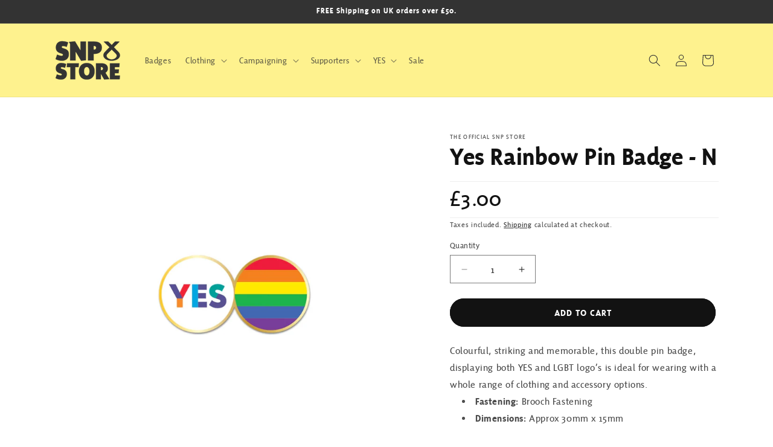

--- FILE ---
content_type: text/css
request_url: https://www.snpstore.org/cdn/shop/t/6/assets/theme.css?v=162282874835085172571719925557
body_size: -426
content:
.title:before,.title-wrapper-with-link .collection-list-title:before,.collection-hero__title:before{display:block;content:"";border-top:2rem solid #fef28e;width:10rem;margin:5rem auto 0;transform:translateY(-1rem)}.title,.collection-hero__title{text-align:center}.title-wrapper-with-link{justify-content:center}.product-grid .card__inner{box-shadow:5px 10px 15px -8px #ddd}.shopify-policy__body{padding-bottom:60px}@media screen and (min-width: 750px){.shopify-policy__body{padding-bottom:90px}}
/*# sourceMappingURL=/cdn/shop/t/6/assets/theme.css.map?v=162282874835085172571719925557 */
